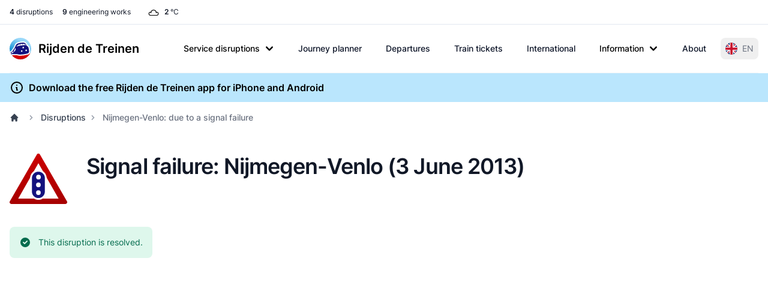

--- FILE ---
content_type: image/svg+xml
request_url: https://www.rijdendetreinen.nl/images/disruptions/signalling-failure.svg
body_size: 240
content:
<svg xmlns="http://www.w3.org/2000/svg" xmlns:xlink="http://www.w3.org/1999/xlink" width="48" height="48" viewBox="0 0 48 48"><defs><linearGradient gradientTransform="translate(-391.8 555.047)" xlink:href="#a" id="b" x1="507.852" y1="249.441" x2="507.852" y2="686.928" gradientUnits="userSpaceOnUse"/><linearGradient id="a"><stop offset="0" stop-color="#c00"/><stop offset="1" stop-color="#a70000"/></linearGradient></defs><g transform="translate(0 -1004.362)"><path d="M23.781 1011.603l-19.737 35.046h39.86z" fill="#fff"/><path d="M-248.186 1242.868a15.516 15.516 0 0 1-13.437-23.274l236.285-409.257a15.516 15.516 0 0 1 26.874 0l236.285 409.257a15.516 15.516 0 0 1-13.437 23.274zm59.748-46.547L-11.9 886.158l176.537 310.163z" fill="url(#b)" fill-rule="evenodd" transform="matrix(.09531 0 0 .09531 25.134 930.883)"/><g transform="matrix(.59569 0 0 .59735 15.305 418.771)" fill="none"><rect width="18.08" height="36.794" x="5.556" y="1010.567" ry="9.04"/><g transform="translate(0 -.446)"><circle r="3.283" cy="1040.25" cx="14.596"/><circle cx="14.717" cy="1018.571" r="3.283"/><circle r="3.283" cy="1029.411" cx="14.596"/></g></g><rect ry="5.4" y="1022.431" x="18.615" height="21.979" width="10.77" fill="none" stroke="#fff" stroke-width="3" stroke-linecap="round" stroke-linejoin="round"/><g transform="matrix(.59569 0 0 .59735 15.305 418.771)"><rect ry="9.04" y="1010.567" x="5.556" height="36.794" width="18.08" fill="#14127e"/><g transform="translate(0 -.446)" fill="#fff"><circle cx="14.596" cy="1040.25" r="3.283"/><circle r="3.283" cy="1018.571" cx="14.717"/><circle cx="14.596" cy="1029.411" r="3.283"/></g></g></g></svg>